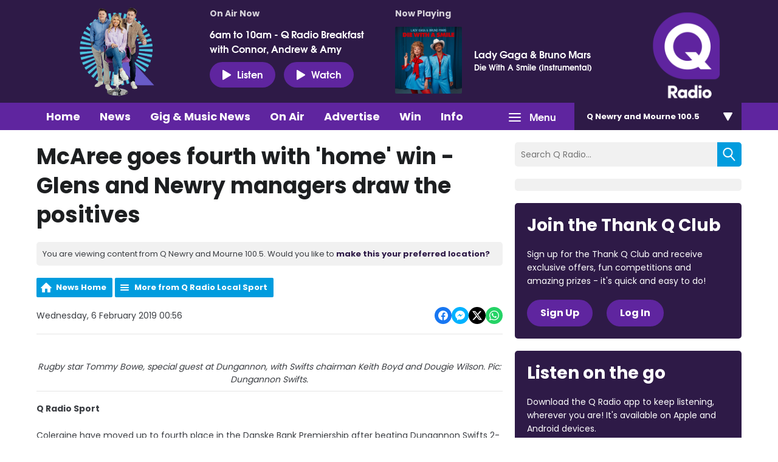

--- FILE ---
content_type: application/javascript
request_url: https://ads.aiir.net/pageads?s=270&path_no_tll=%2Fnews%2Fq-radio-local-sport%2Fmcaree-goes-fourth-with-home-win-glens-and-newry-settle-for-a-point-apiece%2F&pos%5B%5D=6040&pos%5B%5D=6041&pos%5B%5D=6042&pos%5B%5D=to&pos%5B%5D=cs&service_id=3399&loc=4&callback=_jsonp_1768809276188
body_size: -46
content:
_jsonp_1768809276188({"src":"arm64"});